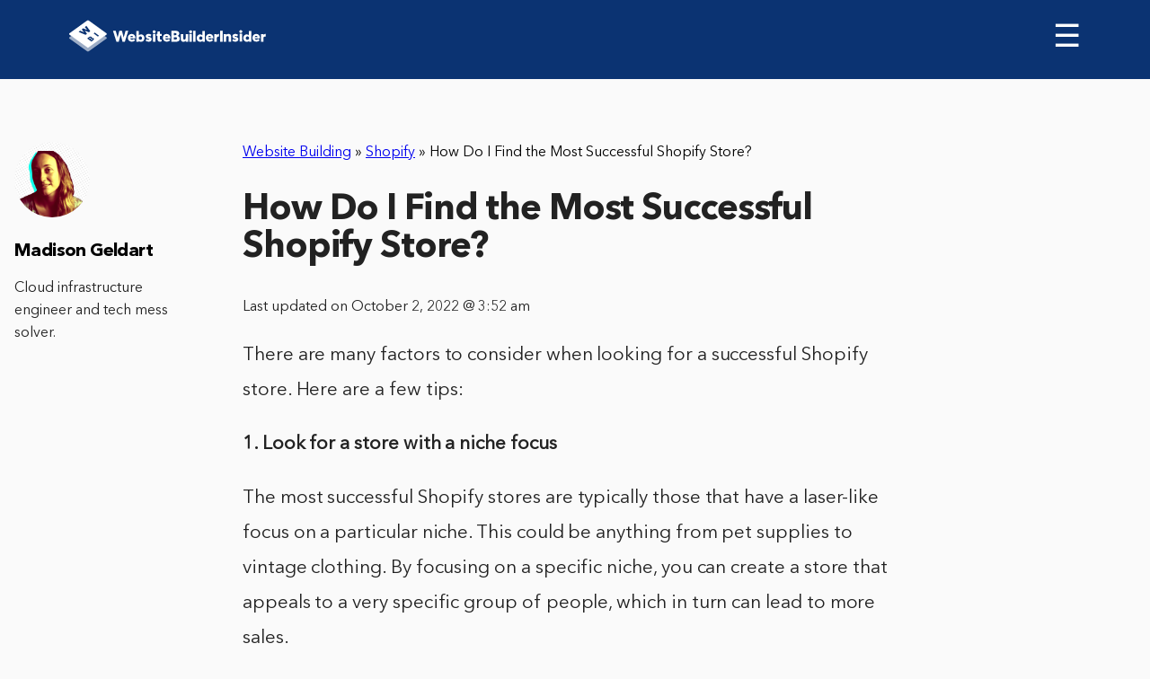

--- FILE ---
content_type: text/html; charset=UTF-8
request_url: https://www.websitebuilderinsider.com/how-do-i-find-the-most-successful-shopify-store/
body_size: 7231
content:
<!doctype html>

<html class="no-js"  lang="en-US" prefix="og: http://ogp.me/ns#">

<head>
	<!-- Google tag (gtag.js) -->
	<script async src="https://www.googletagmanager.com/gtag/js?id=UA-244581415-1"></script>
	<script>
	  window.dataLayer = window.dataLayer || [];
	  function gtag(){dataLayer.push(arguments);}
	  gtag('js', new Date());

	  gtag('config', 'UA-244581415-1');
	</script>
	<meta charset="utf-8">

	<!-- Force IE to use the latest rendering engine available -->
	<meta http-equiv="X-UA-Compatible" content="IE=edge">

	<!-- Mobile Meta -->
	<meta name="viewport" content="width=device-width, initial-scale=1.0">
	<meta class="foundation-mq">

	<!-- If Site Icon isn't set in customizer -->
		<!-- Icons & Favicons -->
	<link rel="shortcut icon" href="https://www.websitebuilderinsider.com/wp-content/themes/wbi/assets/images/favicon/favicon.ico" type="image/x-icon">
	<link rel="apple-touch-icon" href="https://www.websitebuilderinsider.com/wp-content/themes/wbi/assets/images/favicon/favicon72.png">
	<link rel="apple-touch-icon" sizes="72x72" href="https://www.websitebuilderinsider.com/wp-content/themes/wbi/assets/images/favicon/favicon72.png">
	<link rel="apple-touch-icon" sizes="114x114" href="https://www.websitebuilderinsider.com/wp-content/themes/wbi/assets/images/favicon/favicon114.png">
	<link rel="stylesheet" href="https://maxcdn.bootstrapcdn.com/font-awesome/4.7.0/css/font-awesome.min.css">
	<!--[if IE]>
		<link rel="shortcut icon" href="https://www.websitebuilderinsider.com/wp-content/themes/wbi/favicon.ico">
		<![endif]-->
		<meta name="msapplication-TileColor" content="#f01d4f">
		<meta name="msapplication-TileImage" content="https://www.websitebuilderinsider.com/wp-content/themes/wbi/assets/images/win8-tile-icon.png">
		<meta name="theme-color" content="#121212">
		
		<link rel="pingback" href="https://www.websitebuilderinsider.com/xmlrpc.php">

		<meta name="google-site-verification" content="yMmGNAX-IjpSnHK816GVWwvneLp2Bh8JkLoIamRKd6Q" />
				<meta itemprop="name" content="How Do I Find the Most Successful Shopify Store?" />
				
		<title>How Do I Find the Most Successful Shopify Store? - WebsiteBuilderInsider.com</title>

<!-- This site is optimized with the Yoast SEO plugin v5.7 - https://yoast.com/wordpress/plugins/seo/ -->
<link rel="canonical" href="https://www.websitebuilderinsider.com/how-do-i-find-the-most-successful-shopify-store/" />
<meta property="og:locale" content="en_US" />
<meta property="og:type" content="article" />
<meta property="og:title" content="How Do I Find the Most Successful Shopify Store? - WebsiteBuilderInsider.com" />
<meta property="og:description" content="There are many factors to consider when looking for a successful Shopify store. Here are a few tips: 1. Look for a store with a niche focus The most successful Shopify stores are typically those that have a laser-like focus on a particular niche. This could be anything from pet supplies to vintage clothing. By" />
<meta property="og:url" content="https://www.websitebuilderinsider.com/how-do-i-find-the-most-successful-shopify-store/" />
<meta property="og:site_name" content="WebsiteBuilderInsider.com" />
<meta property="article:publisher" content="https://www.facebook.com/WebsiteBuilderInsider" />
<meta property="article:section" content="Shopify" />
<meta property="article:published_time" content="2022-09-30T02:03:13+00:00" />
<meta property="article:modified_time" content="2022-10-02T03:52:39+00:00" />
<meta property="og:updated_time" content="2022-10-02T03:52:39+00:00" />
<meta name="twitter:card" content="summary" />
<meta name="twitter:description" content="There are many factors to consider when looking for a successful Shopify store. Here are a few tips: 1. Look for a store with a niche focus The most successful Shopify stores are typically those that have a laser-like focus on a particular niche. This could be anything from pet supplies to vintage clothing. By" />
<meta name="twitter:title" content="How Do I Find the Most Successful Shopify Store? - WebsiteBuilderInsider.com" />
<meta name="twitter:site" content="@websitebuilderi" />
<meta name="twitter:creator" content="@websitebuilderi" />
<script type='application/ld+json'>{"@context":"http:\/\/schema.org","@type":"WebSite","@id":"#website","url":"https:\/\/www.websitebuilderinsider.com\/","name":"Website Builder","potentialAction":{"@type":"SearchAction","target":"https:\/\/www.websitebuilderinsider.com\/?s={search_term_string}","query-input":"required name=search_term_string"}}</script>
<script type='application/ld+json'>{"@context":"http:\/\/schema.org","@type":"Organization","url":"https:\/\/www.websitebuilderinsider.com\/how-do-i-find-the-most-successful-shopify-store\/","sameAs":["https:\/\/www.facebook.com\/WebsiteBuilderInsider","https:\/\/twitter.com\/websitebuilderi"],"@id":"#organization","name":"Website Builder Insider","logo":"https:\/\/www.websitebuilderinsider.com\/wp-content\/uploads\/2014\/10\/websitebuilderinsider-logo.png"}</script>
<!-- / Yoast SEO plugin. -->

<link rel='dns-prefetch' href='//code.jquery.com' />
<link rel='dns-prefetch' href='//s.w.org' />
<script src="https://cmp.gatekeeperconsent.com/min.js" data-cfasync="false"></script>
<script src="https://the.gatekeeperconsent.com/cmp.min.js" data-cfasync="false"></script>
		<script type="text/javascript">
			window._wpemojiSettings = {"baseUrl":"https:\/\/s.w.org\/images\/core\/emoji\/2.3\/72x72\/","ext":".png","svgUrl":"https:\/\/s.w.org\/images\/core\/emoji\/2.3\/svg\/","svgExt":".svg","source":{"concatemoji":"https:\/\/www.websitebuilderinsider.com\/wp-includes\/js\/wp-emoji-release.min.js?ver=4.8.27"}};
			!function(t,a,e){var r,i,n,o=a.createElement("canvas"),l=o.getContext&&o.getContext("2d");function c(t){var e=a.createElement("script");e.src=t,e.defer=e.type="text/javascript",a.getElementsByTagName("head")[0].appendChild(e)}for(n=Array("flag","emoji4"),e.supports={everything:!0,everythingExceptFlag:!0},i=0;i<n.length;i++)e.supports[n[i]]=function(t){var e,a=String.fromCharCode;if(!l||!l.fillText)return!1;switch(l.clearRect(0,0,o.width,o.height),l.textBaseline="top",l.font="600 32px Arial",t){case"flag":return(l.fillText(a(55356,56826,55356,56819),0,0),e=o.toDataURL(),l.clearRect(0,0,o.width,o.height),l.fillText(a(55356,56826,8203,55356,56819),0,0),e===o.toDataURL())?!1:(l.clearRect(0,0,o.width,o.height),l.fillText(a(55356,57332,56128,56423,56128,56418,56128,56421,56128,56430,56128,56423,56128,56447),0,0),e=o.toDataURL(),l.clearRect(0,0,o.width,o.height),l.fillText(a(55356,57332,8203,56128,56423,8203,56128,56418,8203,56128,56421,8203,56128,56430,8203,56128,56423,8203,56128,56447),0,0),e!==o.toDataURL());case"emoji4":return l.fillText(a(55358,56794,8205,9794,65039),0,0),e=o.toDataURL(),l.clearRect(0,0,o.width,o.height),l.fillText(a(55358,56794,8203,9794,65039),0,0),e!==o.toDataURL()}return!1}(n[i]),e.supports.everything=e.supports.everything&&e.supports[n[i]],"flag"!==n[i]&&(e.supports.everythingExceptFlag=e.supports.everythingExceptFlag&&e.supports[n[i]]);e.supports.everythingExceptFlag=e.supports.everythingExceptFlag&&!e.supports.flag,e.DOMReady=!1,e.readyCallback=function(){e.DOMReady=!0},e.supports.everything||(r=function(){e.readyCallback()},a.addEventListener?(a.addEventListener("DOMContentLoaded",r,!1),t.addEventListener("load",r,!1)):(t.attachEvent("onload",r),a.attachEvent("onreadystatechange",function(){"complete"===a.readyState&&e.readyCallback()})),(r=e.source||{}).concatemoji?c(r.concatemoji):r.wpemoji&&r.twemoji&&(c(r.twemoji),c(r.wpemoji)))}(window,document,window._wpemojiSettings);
		</script>
		<style type="text/css">
img.wp-smiley,
img.emoji {
	display: inline !important;
	border: none !important;
	box-shadow: none !important;
	height: 1em !important;
	width: 1em !important;
	margin: 0 .07em !important;
	vertical-align: -0.1em !important;
	background: none !important;
	padding: 0 !important;
}
</style>
<link rel='stylesheet' id='bcct_style-css'  href='https://www.websitebuilderinsider.com/wp-content/plugins/better-click-to-tweet/assets/css/styles.css?ver=3.0' type='text/css' media='all' />
<link rel='stylesheet' id='meks-social-widget-css'  href='https://www.websitebuilderinsider.com/wp-content/plugins/meks-smart-social-widget/css/style.css?ver=1.3.3' type='text/css' media='all' />
<link rel='stylesheet' id='fonts-css-css'  href='https://www.websitebuilderinsider.com/wp-content/themes/wbi/assets/css/fonts.min.css?ver=4.8.27' type='text/css' media='all' />
<link rel='stylesheet' id='header-css-css'  href='https://www.websitebuilderinsider.com/wp-content/themes/wbi/assets/css/header.min.css?ver=4.8.27' type='text/css' media='all' />
<link rel='stylesheet' id='animate-css-css'  href='https://www.websitebuilderinsider.com/wp-content/themes/wbi/assets/css/libs/animate.css?ver=4.8.27' type='text/css' media='all' />
<link rel='stylesheet' id='main-css-css'  href='https://www.websitebuilderinsider.com/wp-content/themes/wbi/assets/css/main.min.css?ver=4.8.27' type='text/css' media='all' />
<link rel='stylesheet' id='site-css-css'  href='https://www.websitebuilderinsider.com/wp-content/themes/wbi/assets/css/style.css?ver=4.8.27' type='text/css' media='all' />
<script type='text/javascript' src='https://www.websitebuilderinsider.com/wp-includes/js/jquery/jquery.js?ver=1.12.4'></script>
<script type='text/javascript' src='https://www.websitebuilderinsider.com/wp-includes/js/jquery/jquery-migrate.min.js?ver=1.4.1'></script>
<link rel='https://api.w.org/' href='https://www.websitebuilderinsider.com/wp-json/' />
<link rel="alternate" type="application/json+oembed" href="https://www.websitebuilderinsider.com/wp-json/oembed/1.0/embed?url=https%3A%2F%2Fwww.websitebuilderinsider.com%2Fhow-do-i-find-the-most-successful-shopify-store%2F" />
<link rel="alternate" type="text/xml+oembed" href="https://www.websitebuilderinsider.com/wp-json/oembed/1.0/embed?url=https%3A%2F%2Fwww.websitebuilderinsider.com%2Fhow-do-i-find-the-most-successful-shopify-store%2F&#038;format=xml" />
<script type="text/javascript">var ajaxurl = "https://www.websitebuilderinsider.com/wp-admin/admin-ajax.php"</script><script id="ezoic-wp-plugin-js" async src="//www.ezojs.com/ezoic/sa.min.js"></script>
<script data-ezoic="1">window.ezstandalone = window.ezstandalone || {};ezstandalone.cmd = ezstandalone.cmd || [];</script>

		<!-- Drop Google Analytics here -->
<!-- Google tag (gtag.js) -->
<script async src="https://www.googletagmanager.com/gtag/js?id=G-Q7PTT5GVWK"></script>
<script>
  window.dataLayer = window.dataLayer || [];
  function gtag(){dataLayer.push(arguments);}
  gtag('js', new Date());

  gtag('config', 'G-Q7PTT5GVWK');
</script>
		<!-- end analytics -->



	</head>

	<body class="post-template-default single single-post postid-292596 single-format-standard">

		<header role="banner" class="thin-header-review">
			<nav>
				<div class="logo">
					<a href="https://www.websitebuilderinsider.com"><img src="https://www.websitebuilderinsider.com/wp-content/uploads/2017/10/Logo.svg" alt="websitebuilder"></a>
				</div>

				<span class="menu-burger" id="menu-burger" onclick="navToogle()">&#9776; </span>

				<ul id="menu-prime" class="sidenav"><li id="menu-item-3632" class="menu-item menu-item-type-post_type menu-item-object-page menu-item-home menu-item-3632"><a href="https://www.websitebuilderinsider.com/">Website Builders</a></li>
<li id="menu-item-2629" class="menu-item menu-item-type-post_type menu-item-object-page menu-item-has-children menu-item-2629"><a rel="nofollow" href="https://www.websitebuilderinsider.com/expert-tips/">Expert Tips</a>
<ul class="menu">
	<li id="menu-item-1488" class="menu-item menu-item-type-custom menu-item-object-custom menu-item-1488"><a href="https://www.websitebuilderinsider.com/how-to-build-a-website/">How to Build a Website</a></li>
	<li id="menu-item-1530" class="menu-item menu-item-type-custom menu-item-object-custom menu-item-1530"><a rel="nofollow" href="https://www.websitebuilderinsider.com/web-design-software/">Web Design Software</a></li>
	<li id="menu-item-1499" class="menu-item menu-item-type-custom menu-item-object-custom menu-item-1499"><a title="Website Templates" href="https://www.websitebuilderinsider.com/website-templates/">Website Templates</a></li>
	<li id="menu-item-1489" class="menu-item menu-item-type-custom menu-item-object-custom menu-item-1489"><a rel="nofollow" href="https://www.websitebuilderinsider.com/ecommerce-website-builder/">eCommerce Website Builders</a></li>
	<li id="menu-item-1518" class="menu-item menu-item-type-custom menu-item-object-custom menu-item-1518"><a href="https://www.websitebuilderinsider.com/web-hosting/">Website Hosting</a></li>
</ul>
</li>
<li id="menu-item-78400" class="menu-item menu-item-type-taxonomy menu-item-object-category current-post-ancestor current-menu-parent current-post-parent menu-item-has-children menu-item-78400"><a href="https://www.websitebuilderinsider.com/website-building/">Website Building</a>
<ul class="menu">
	<li id="menu-item-78402" class="menu-item menu-item-type-taxonomy menu-item-object-category menu-item-78402"><a href="https://www.websitebuilderinsider.com/website-building/elementor/"><i class="wbi-icon wbi-icon-elementor"></i> Elementor</a></li>
	<li id="menu-item-78412" class="menu-item menu-item-type-taxonomy menu-item-object-category menu-item-78412"><a href="https://www.websitebuilderinsider.com/website-building/joomla/"><i class="wbi-icon wbi-icon-joomla"></i> Joomla</a></li>
	<li id="menu-item-78413" class="menu-item menu-item-type-taxonomy menu-item-object-category current-post-ancestor current-menu-parent current-post-parent menu-item-78413"><a href="https://www.websitebuilderinsider.com/website-building/shopify/"><i class="wbi-icon wbi-icon-shopify"></i> Shopify</a></li>
	<li id="menu-item-78414" class="menu-item menu-item-type-taxonomy menu-item-object-category menu-item-78414"><a href="https://www.websitebuilderinsider.com/website-building/squarespace/"><i class="wbi-icon wbi-icon-squarespace"></i> Squarespace</a></li>
	<li id="menu-item-78415" class="menu-item menu-item-type-taxonomy menu-item-object-category menu-item-78415"><a href="https://www.websitebuilderinsider.com/website-building/weebly/"><i class="wbi-icon wbi-icon-weebly"></i> Weebly</a></li>
	<li id="menu-item-78416" class="menu-item menu-item-type-taxonomy menu-item-object-category menu-item-78416"><a href="https://www.websitebuilderinsider.com/website-building/wix/"><i class="wbi-icon wbi-icon-wix"></i> Wix</a></li>
	<li id="menu-item-78417" class="menu-item menu-item-type-taxonomy menu-item-object-category menu-item-78417"><a href="https://www.websitebuilderinsider.com/website-building/woocommerce/"><i class="wbi-icon wbi-icon-woocommerce"></i> WooCommerce</a></li>
	<li id="menu-item-78418" class="menu-item menu-item-type-taxonomy menu-item-object-category menu-item-78418"><a href="https://www.websitebuilderinsider.com/website-building/wordpress/"><i class="wbi-icon wbi-icon-wordpress"></i> WordPress</a></li>
</ul>
</li>
<li id="menu-item-3065" class="closebtn menu-item menu-item-type-custom menu-item-object-custom menu-item-3065"><a href="#">×</a></li>
<li id="menu-item-78403" class="menu-item menu-item-type-taxonomy menu-item-object-category menu-item-has-children menu-item-78403"><a href="https://www.websitebuilderinsider.com/hosting/">Hosting</a>
<ul class="menu">
	<li id="menu-item-78404" class="menu-item menu-item-type-taxonomy menu-item-object-category menu-item-78404"><a href="https://www.websitebuilderinsider.com/hosting/aws/"><i class="wbi-icon wbi-icon-aws"></i> AWS</a></li>
	<li id="menu-item-78405" class="menu-item menu-item-type-taxonomy menu-item-object-category menu-item-78405"><a href="https://www.websitebuilderinsider.com/hosting/azure/"><i class="wbi-icon wbi-icon-azure"></i> Azure</a></li>
	<li id="menu-item-78406" class="menu-item menu-item-type-taxonomy menu-item-object-category menu-item-78406"><a href="https://www.websitebuilderinsider.com/hosting/digitalocean/"><i class="wbi-icon wbi-icon-digitalocean"></i> DigitalOcean</a></li>
	<li id="menu-item-78407" class="menu-item menu-item-type-taxonomy menu-item-object-category menu-item-78407"><a href="https://www.websitebuilderinsider.com/hosting/godaddy/"><i class="wbi-icon wbi-icon-godaddy"></i> GoDaddy</a></li>
	<li id="menu-item-78408" class="menu-item menu-item-type-taxonomy menu-item-object-category menu-item-78408"><a href="https://www.websitebuilderinsider.com/hosting/google-cloud/"><i class="wbi-icon wbi-icon-googlecloud"></i> Google Cloud</a></li>
	<li id="menu-item-78409" class="menu-item menu-item-type-taxonomy menu-item-object-category menu-item-78409"><a href="https://www.websitebuilderinsider.com/hosting/hostgator/"><i class="wbi-icon wbi-icon-hostgator"></i> HostGator</a></li>
	<li id="menu-item-78410" class="menu-item menu-item-type-taxonomy menu-item-object-category menu-item-78410"><a href="https://www.websitebuilderinsider.com/hosting/linode/"><i class="wbi-icon wbi-icon-linode"></i> Linode</a></li>
	<li id="menu-item-78411" class="menu-item menu-item-type-taxonomy menu-item-object-category menu-item-78411"><a href="https://www.websitebuilderinsider.com/hosting/vps/"><i class="wbi-icon wbi-icon-vps"></i> VPS</a></li>
</ul>
</li>
<li id="menu-item-78419" class="menu-item menu-item-type-taxonomy menu-item-object-category menu-item-has-children menu-item-78419"><a href="https://www.websitebuilderinsider.com/web-design/">Web Design</a>
<ul class="menu">
	<li id="menu-item-161783" class="menu-item menu-item-type-taxonomy menu-item-object-category menu-item-161783"><a href="https://www.websitebuilderinsider.com/web-design/canva/"><i class="wbi-icon wbi-icon-canva"></i> Canva</a></li>
	<li id="menu-item-78420" class="menu-item menu-item-type-taxonomy menu-item-object-category menu-item-78420"><a href="https://www.websitebuilderinsider.com/web-design/figma/"><i class="wbi-icon wbi-icon-figma"></i> Figma</a></li>
	<li id="menu-item-78421" class="menu-item menu-item-type-taxonomy menu-item-object-category menu-item-78421"><a href="https://www.websitebuilderinsider.com/web-design/illustrator/"><i class="wbi-icon wbi-icon-illustrator"></i> Illustrator</a></li>
	<li id="menu-item-78422" class="menu-item menu-item-type-taxonomy menu-item-object-category menu-item-78422"><a href="https://www.websitebuilderinsider.com/web-design/invision/"><i class="wbi-icon wbi-icon-invision"></i> InVision</a></li>
	<li id="menu-item-78423" class="menu-item menu-item-type-taxonomy menu-item-object-category menu-item-78423"><a href="https://www.websitebuilderinsider.com/web-design/photoshop/"><i class="wbi-icon wbi-icon-photoshop"></i> Photoshop</a></li>
	<li id="menu-item-78424" class="menu-item menu-item-type-taxonomy menu-item-object-category menu-item-78424"><a href="https://www.websitebuilderinsider.com/web-design/ui-ux/"><i class="wbi-icon wbi-icon-uiux"></i> UI UX</a></li>
</ul>
</li>
</ul>

			</nav>

			
		</header>


<div id="content">


	
		<article id="post-292596" class="section-review-page post-292596 post type-post status-publish format-standard hentry category-shopify category-website-building" role="article" itemscope itemtype="http://schema.org/Article">
			<meta itemprop="author" content="Madison Geldart">
						<meta itemprop="name" content="How Do I Find the Most Successful Shopify Store?">
						<meta itemprop="headline" content="How Do I Find the Most Successful Shopify Store?">
			<meta itemprop="datePublished" content="2022-09-30">
			<meta itemprop="dateModified" content="2022-10-2">
			<meta itemprop="mainEntityOfPage" content="https://www.websitebuilderinsider.com/how-do-i-find-the-most-successful-shopify-store/">
			<div class="d-none" itemprop="publisher" itemscope itemtype="http://schema.org/Organization">
				<meta itemprop="name" content="WebsiteBuilderInsider.com">
				<div itemprop="logo" itemscope itemtype="http://schema.org/ImageObject">
					<meta itemprop="url" content="https://www.websitebuilderinsider.com/wp-content/uploads/2014/10/websitebuilderinsider-logo.png">
				</div>
			</div>
			<div class="d-none" itemprop="image" itemscope itemtype="http://schema.org/ImageObject">
				<meta itemprop="url" content="https://www.websitebuilderinsider.com/wp-content/uploads/2015/11/WebsiteBuilderInsider-img.png">
				<meta itemprop="width" content="700">
				<meta itemprop="height" content="410">
			</div>
			
			<div class="header-text review-top-header">
								<div class="review-top-header__breadcrumbs" style="margin-top:70px;">
					<span xmlns:v="http://rdf.data-vocabulary.org/#"><span typeof="v:Breadcrumb"><a href="https://www.websitebuilderinsider.com/website-building/" rel="v:url" property="v:title">Website Building</a> » <span rel="v:child" typeof="v:Breadcrumb"><a href="https://www.websitebuilderinsider.com/website-building/shopify/" rel="v:url" property="v:title">Shopify</a> » <span class="breadcrumb_last">How Do I Find the Most Successful Shopify Store?</span></span></span></span>				</div>
								<h1 itemprop="headline" style="margin-top:30px;">How Do I Find the Most Successful Shopify Store?</h1>
			</div>
			<div class="date">
				<p>Last updated on October 2, 2022 @ 3:52 am</p>
			</div>
			<!-- <div class="img-review">
							</div> -->


			<section class="entry-content" itemprop="articleBody">

				<p>There are many factors to consider when looking for a successful Shopify store. Here are a few tips: </p><!-- Ezoic - wp_under_page_title - under_page_title --><div id="ezoic-pub-ad-placeholder-119"  data-inserter-version="2"></div><!-- End Ezoic - wp_under_page_title - under_page_title -->
<p><b>1. Look for a store with a niche focus</b> </p>
<p>The most successful Shopify stores are typically those that have a laser-like focus on a particular niche. This could be anything from pet supplies to vintage clothing. By focusing on a specific niche, you can create a store that appeals to a very specific group of people, which in turn can lead to more sales. </p><!-- Ezoic - wp_under_first_paragraph - under_first_paragraph --><div id="ezoic-pub-ad-placeholder-127"  data-inserter-version="2"></div><!-- End Ezoic - wp_under_first_paragraph - under_first_paragraph -->
<p><b>2. Consider the store&#x2019;s design</b> </p>
<p>The design of a store is important for two main reasons. First, it will impact the first impression that potential customers have of your store. Second, a well-designed store is more likely to be easy to navigate and use, which can lead to more sales. </p>
<div class="protip-review"><strong>PRO TIP:</strong> If you are considering starting a Shopify store, be aware that there is no surefire recipe for success. While some stores do exceptionally well, others do not. There are many factors to consider when starting a Shopify store, including your niche, product selection, pricing, marketing strategy, and more. Do your research and create a well-rounded business plan before investing time and money into your new venture.</div>
<p><b>3. </p>
<p>Check out the store&#x2019;s social media presence</b> </p>
<p>In today&#x2019;s world, social media is incredibly important for businesses. Therefore, you should take a look at the social media accounts for any Shopify stores you&#x2019;re considering. See how active they are and what kind of engagement they have with their followers. This can give you some insight into how successful the store is. </p><!-- Ezoic - wp_under_second_paragraph - under_second_paragraph --><div id="ezoic-pub-ad-placeholder-128"  data-inserter-version="2"></div><!-- End Ezoic - wp_under_second_paragraph - under_second_paragraph -->
<p><b>4. Read customer reviews</b> </p>
<p>If you want to get an idea of how good a Shopify store is, one of the best things you can do is read customer reviews. These reviews can be found on the store&#x2019;s website, as well as on third-party sites like TrustPilot and SiteJabber. Reading customer reviews will give you an idea of the overall satisfaction level of the store&#x2019;s customers. </p>
<p><u><b></p>
<p>Conclusion:</b></u> </p>
<p>Looking for a successful Shopify Store? Following these tips will help guide you to finding one that suits your needs best!<br />

<!-- AI CONTENT END 3 -->

			</section> <!-- end article section -->


			
				<div class="author-desktop">
					<img src="https://www.websitebuilderinsider.com/wp-content/uploads/2022/10/Madison-125x125.png" width="96" height="96" alt="Madison Geldart" class="avatar avatar-96 wp-user-avatar wp-user-avatar-96 alignnone photo" />					<h2>Madison Geldart</h2>
					<p>Cloud infrastructure engineer and tech mess solver.</p>
					<div class="social-icons-author">
																							</div>

				</div>

			
			
<div id="comments" class="comments-area">

	
	
	
	
</div><!-- #comments -->

		</article> <!-- end article -->

	
</div> <!-- end #content -->

	<footer>
		<div class="footer-info">
			<div class="left">
				<h4>About us</h4>
				<p>When we started our online journey we did not have a clue about coding or building web pages, probably just like you.
					<br>
					<br>
					All we wanted to do is create a website for our offline business, but the daunting task wasn't a breeze. After months and years of trying out CMS's and different website creators, we became experts in creating these, and wanted to share our knowledge with the world using this site.</p> We now review dozens of web related services (including domain registrars, hosting providers and much more), and write in-depth guides about site creation, coding and blogging. 
<br>
<br>
All WebsiteBuilderInsider articles, logos, illustrations and graphics are copyright WebsiteBuilderInsider. All other trademarks, logos and copyrights are the property of their respective owners. © 2024 WebsiteBuilderInsider. All Rights Reserved.
				</div>
				<div class="right">
					<h4>Who can benefit from the site?</h4>
					<p>
					We have assisted in the launch of <strong>thousands</strong> of websites, including:
						<ul>
							<li>Bloggers</li>
							<li>Photographers</li>
							<li>Freelancers</li>
							<li>Professionals</li>
							<li>Business Owners</li>
							<li>eCommerce Stores</li>
							<li>Everyone</li>
						</ul>
					</p>
																<!-- </div> -->
					</div>
				</div>
				<div class="footer-bottom">
					<ul id="menu-footer_menu" class="menu"><li id="menu-item-3324" class="menu-item menu-item-type-custom menu-item-object-custom menu-item-3324"><a href="https://www.websitebuilderinsider.com/about-contact/">About / Contact</a></li>
<li id="menu-item-3221" class="menu-item menu-item-type-post_type menu-item-object-page menu-item-3221"><a rel="nofollow" href="https://www.websitebuilderinsider.com/disclosure/">Terms Of Service – Privacy Policy – Disclosure</a></li>
<li id="menu-item-78425" class="menu-item menu-item-type-taxonomy menu-item-object-category current-post-ancestor current-menu-parent current-post-parent menu-item-78425"><a href="https://www.websitebuilderinsider.com/website-building/">Website Building</a></li>
<li id="menu-item-78426" class="menu-item menu-item-type-taxonomy menu-item-object-category menu-item-78426"><a href="https://www.websitebuilderinsider.com/hosting/">Hosting</a></li>
<li id="menu-item-78427" class="menu-item menu-item-type-taxonomy menu-item-object-category menu-item-78427"><a href="https://www.websitebuilderinsider.com/web-design/">Web Design</a></li>
<li id="menu-item-78428" class="menu-item menu-item-type-taxonomy menu-item-object-category menu-item-78428"><a href="https://www.websitebuilderinsider.com/web-development/">Web Development</a></li>
<li id="menu-item-78429" class="menu-item menu-item-type-taxonomy menu-item-object-category menu-item-78429"><a href="https://www.websitebuilderinsider.com/domains/">Domains</a></li>
</ul>				</div>
	
			</footer>
			<!-- Ezoic - wp_native_bottom - native_bottom --><div id="ezoic-pub-ad-placeholder-179"  data-inserter-version="-1"></div><!-- End Ezoic - wp_native_bottom - native_bottom --><script data-ezoic="1">ezstandalone.cmd.push(function () { ezstandalone.showAds(); });</script>
<script type='text/javascript' src='https://code.jquery.com/ui/1.12.1/jquery-ui.js?ver=4.8.27'></script>
<script type='text/javascript' src='https://www.websitebuilderinsider.com/wp-content/themes/wbi/assets/js/libs.js?ver=4.8.27'></script>
<script type='text/javascript' src='https://www.websitebuilderinsider.com/wp-content/themes/wbi/assets/js/libs/animate-css.js?ver=4.8.27'></script>
<script type='text/javascript' src='https://www.websitebuilderinsider.com/wp-content/themes/wbi/assets/js/libs/waypoints.min.js?ver=4.8.27'></script>
<script type='text/javascript' src='https://www.websitebuilderinsider.com/wp-content/themes/wbi/assets/js/common.js?ver=4.8.27'></script>
<script type='text/javascript' src='https://www.websitebuilderinsider.com/wp-content/themes/wbi/assets/js/scripts.js?ver=4.8.27'></script>
<script type='text/javascript' src='https://www.websitebuilderinsider.com/wp-includes/js/wp-embed.min.js?ver=4.8.27'></script>

<script async src="//static.getclicky.com/100848942.js"></script>
	</body>
		</html> <!-- end page -->
